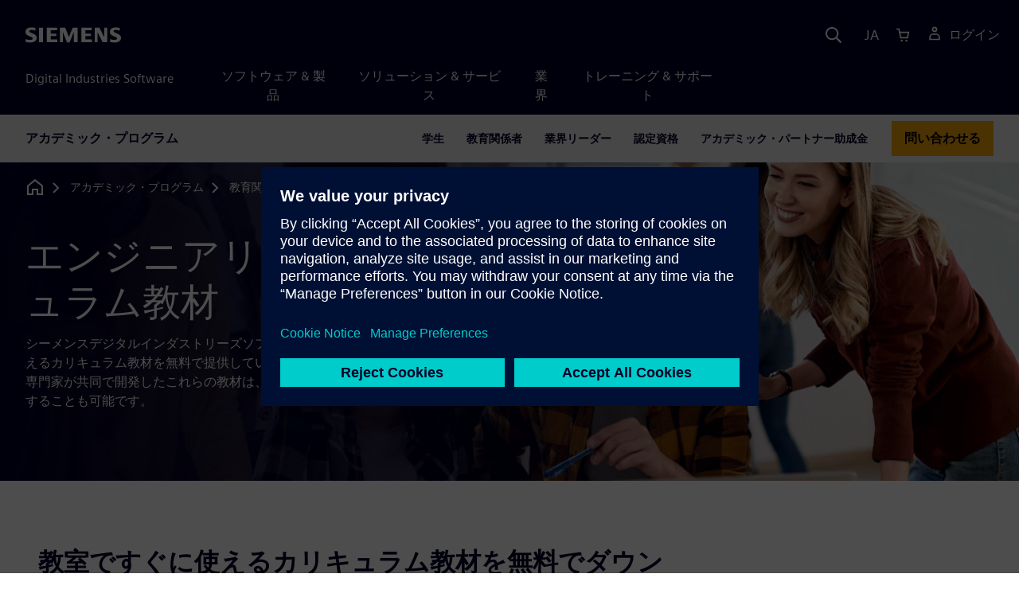

--- FILE ---
content_type: text/html
request_url: https://www.sw.siemens.com/ja-JP/academic/educators/engineering-curriculum-materials/
body_size: 6818
content:
<!doctype html>
<html lang="en">
    <head>

        
        <link rel="preconnect" href="https://static.sw.cdn.siemens.com" /><link rel="dns-prefetch" href="https://static.sw.cdn.siemens.com" /><link rel="preconnect" href="https://images.sw.cdn.siemens.com/" /><link rel="dns-prefetch" href="https://images.sw.cdn.siemens.com/" /><link rel="icon" type="image/svg+xml" href="/img/favicon.svg" /><link rel="alternate icon" href="/img/favicon.ico" /><link rel="stylesheet" href="/styles.css" /><link rel="canonical" href="https://www.sw.siemens.com/en-US/academic/educators/engineering-curriculum-materials/" /><link rel="alternate" href="https://www.sw.siemens.com/en-US/academic/educators/engineering-curriculum-materials/" hreflang="en" /><link rel="alternate" href="https://www.sw.siemens.com/cs-CZ/academic/educators/engineering-curriculum-materials/" hreflang="cs" /><link rel="alternate" href="https://www.sw.siemens.com/fr-FR/academic/educators/engineering-curriculum-materials/" hreflang="fr" /><link rel="alternate" href="https://www.sw.siemens.com/de-DE/academic/educators/engineering-curriculum-materials/" hreflang="de" /><link rel="alternate" href="https://www.sw.siemens.com/it-IT/academic/educators/engineering-curriculum-materials/" hreflang="it" /><link rel="alternate" href="https://www.sw.siemens.com/ja-JP/academic/educators/engineering-curriculum-materials/" hreflang="ja" /><link rel="alternate" href="https://www.sw.siemens.com/es-ES/academic/educators/engineering-curriculum-materials/" hreflang="es" /><link rel="alternate" href="https://www.sw.siemens.com/zh-CN/academic/educators/engineering-curriculum-materials/" hreflang="zh" /><link rel="alternate" href="https://www.sw.siemens.com/ko-KR/academic/educators/engineering-curriculum-materials/" hreflang="ko" /><link rel="alternate" href="https://www.sw.siemens.com/pl-PL/academic/educators/engineering-curriculum-materials/" hreflang="pl" /><link rel="alternate" href="https://www.sw.siemens.com/zh-TW/academic/educators/engineering-curriculum-materials/" hreflang="zh" /><link rel="alternate" href="https://www.sw.siemens.com/en-US/academic/educators/engineering-curriculum-materials/" hreflang="x-default" /><meta charSet="utf-8" /><meta http-equiv="x-ua-compatible" content="ie=edge" /><meta name="viewport" content="width=device-width, initial-scale=1, shrink-to-fit=no" /><meta name="description" content="シーメンスは、教室ですぐに使えるエンジニアリング教材を無料で提供しています。この教材はそのままカリキュラムに組み込むことも、教育シラバスと統合することも可能です。"><meta property="og:type" content="website"><meta property="og:url" content="https://www.sw.siemens.com/ja-JP/academic/educators/engineering-curriculum-materials/"><meta property="og:locale" content="ja-JP"><meta property="og:title" content="無料のエンジニアリング・カリキュラム教材"><meta property="og:description" content="シーメンスは、教室ですぐに使えるエンジニアリング教材を無料で提供しています。この教材はそのままカリキュラムに組み込むことも、教育シラバスと統合することも可能です。"><meta property="og:site_name" content="Siemens Digital Industries Software"><meta property="og:image" content="https://images.sw.cdn.siemens.com/shared/siemens-opengraph-1200x630.jpg"><meta name="twitter:card" content="summary_large_image"><meta name="twitter:site" content="Siemens Digital Industries Software"><meta name="twitter:title" content="無料のエンジニアリング・カリキュラム教材"><meta name="twitter:description" content="シーメンスは、教室ですぐに使えるエンジニアリング教材を無料で提供しています。この教材はそのままカリキュラムに組み込むことも、教育シラバスと統合することも可能です。"><meta name="twitter:image" content="https://images.sw.cdn.siemens.com/shared/siemens-twitter-1200x600.jpg"><meta name="twitter:creator" content="@sw.siemens.com"><title>エンジニアリング・カリキュラム教材 | Siemens Software</title>

        <link rel="preload" href="/css/disw.css" as="style" type="text/css"/>
        <link rel="preload" href="https://static.sw.cdn.siemens.com/digitalexperiences/search/1.x/searchHeaderVital.css" as="style" type="text/css"/>
        <link rel="modulepreload" href="https://static.sw.cdn.siemens.com/disw/universal-components/1.x/web/index.js">
        <link rel="preload" href="https://static.sw.cdn.siemens.com/disw/disw-utils/1.x/disw-utils.min.js" as="script" type="text/javascript"/>

        <link rel="stylesheet" type="text/css" href="/css/disw.css"/>
        <link rel='stylesheet' type="text/css" href='https://static.sw.cdn.siemens.com/digitalexperiences/search/1.x/searchHeaderVital.css'/>

        <script src="https://static.sw.cdn.siemens.com/disw/disw-utils/1.x/disw-utils.min.js"></script>
        <script>
            window
                .disw
                .init({
                    account: {
                        authEnv: 'prod'
                    },
                    locales: "en-US,cs-CZ,fr-FR,de-DE,it-IT,ja-JP,es-ES,zh-CN,ko-KR,pl-PL,zh-TW".split(","),
                    gtm: {
                        gtmId: 'GTM-NLLSC63',
                        pageId: '6pki5MaHapnZKKZJFpuOFD'
                    },
                    country: {
                        env: 'prod'
                    },
                    cart: { 
                        env: 'prod',
                        checkout: { enabled: 'true' },
                    },
                    chat: { 
                        env: 'prod',
                        pageId: '6pki5MaHapnZKKZJFpuOFD' 
                    },
                    localizations: {
                        env: 'prod'
                    }
                });
        </script><!-- Load the universal components module -->
        <script src="https://static.sw.cdn.siemens.com/disw/universal-components/1.x/web/index.js"></script>
        

        <script type="module">window.universalComponents.init(["disw-header-v2","disw-footer","disw-local-nav","related-resources"]);</script>
        
        
<script type="application/ld+json">
    {
        "@context": "https://schema.org",
        "@type": "BreadcrumbList",
        "itemListElement": [
            
                {
                    "@type": "ListItem",
                    "position": 1,
                    "item": {
                        "name": "",
                        "@id": "/ja-JP/"
                    }
                },
            
                {
                    "@type": "ListItem",
                    "position": 2,
                    "item": {
                        "name": "アカデミック・プログラム",
                        "@id": "/ja-JP/academic/"
                    }
                },
            
                {
                    "@type": "ListItem",
                    "position": 3,
                    "item": {
                        "name": "教育関係者",
                        "@id": "/ja-JP/academic/educators/"
                    }
                },
            
                {
                    "@type": "ListItem",
                    "position": 4,
                    "item": {
                        "name": "エンジニアリング・カリキュラム",
                        "@id": ""
                    }
                }
            
        ]
    }
</script>
    </head>
    <body id="body" class="flex-body "><div id='visionSprite'><script>const ajax = new XMLHttpRequest();ajax.open("GET", "https://static.sw.cdn.siemens.com/icons/icons-vision.svg?v=2", true);ajax.send();ajax.onload = function(e) {const div = document.createElement("div");div.innerHTML = ajax.responseText;document.body.insertBefore(div, document.body.childNodes[0]);}</script></div>

        

        <!-- Global Header and navigation -->
        
        
    <div class='headerContainer'>
      <disw-header-v2 locales="true" account="true" cart="true" search="true" scroll="true" theme="dark" searchid="disw-header-search"></disw-header-v2>
      
      <div class="disw-header-search disw-header-search-7 disw-header-search-8 disw-header-search-10" id="disw-header-search" data-locale='ja-JP'>
      </div>
    </div>
  

        <div id="react-root"></div>

        
        

            
            <div class="flex-content p-y" id="disw_content">
                
                











	
	

	<div id="sectionNavigation" class="secNav sectionNavSticky">
		
    <div class="localContainer">
    <disw-local-nav slug="academic-local-navigation" env="prod" ismt="false" mtdata=""></disw-local-nav>
    </div>
  
	</div>










	
	
		<div id="heroComponentWrap">
			
			
<style type="text/css">.hero{z-index:2;position:relative}.hero img{width:100%}.hero .hero-container{position:relative;z-index:2}.hero .hero-content{padding:1rem 0}.hero hr{opacity:1}.hero.hero-product-overview .disw-add-cart-btn{min-height:3.5rem}.hero.hero-product-overview .disw-cart-product-info{flex-wrap:wrap}.hero-dark{background:var(--color-blue-dark)}.hero .disw-breadcrumb{position:absolute;top:.5rem;z-index:3}.video{height:100%;object-fit:cover;width:100%}.heroLogo{height:100px;width:auto!important}@media (max-width:767px){.hero{height:auto!important}}.hero-product-overview{padding:1rem 0}.hero-product-overview .disw-stepper-label{color:#fff!important}.hero-product-overview .helperText{color:#fff!important}.hero-img-container{position:relative;width:100%;padding-top:56.25%}.hero-img{display:block;border:0;object-fit:cover;bottom:0;left:0;position:absolute;top:0;width:100%;height:100%}.hero-content-img{display:none}@media (min-width:48rem){.hero{display:flex;flex-direction:column;justify-content:center;min-height:400px;padding:9rem 0}.hero .hero-content{padding:0;width:50%}.hero .hero-content-img{display:block;position:absolute;left:auto;right:0;bottom:0;top:auto;max-height:600px;width:auto;z-index:2}.hero .hero-img-container,.hero .hero-video-container{height:100%;width:100%;position:absolute;padding-top:0}.hero-sm{min-height:400px;padding:3.75rem 0}.hero-sm .hero-content{padding-top:1rem}.hero-sm .hero-content-img{max-height:400px}.hero-overlay:after{background:linear-gradient(to right,#000028 0,rgba(0,0,40,.75) 40%,rgba(0,0,40,.2) 65%,rgba(255,255,255,0) 100%);content:"";display:block;position:absolute;bottom:0;left:0;right:0;top:0;z-index:1}.hero-light-overlay:after{background:linear-gradient(to right,#fff 0,#fff 40%,rgba(255,255,255,0) 65%,rgba(0,0,40,0) 100%);content:"";display:block;position:absolute;bottom:0;left:0;right:0;top:0;z-index:1}}@keyframes fadeInUp-sm{0%{opacity:0;transform:translate3d(0,50px,0)}100%{opacity:1;transform:none}}</style>
<section class="heroComponent"><div class="hero hero-dark theme-dark hero-overlay hero-sm" style="height:400px"><div class="container"><div class="disw-breadcrumb d-none d-lg-block theme-dark"><ol itemscope="" itemType="https://schema.org/BreadcrumbList"><li class="home" itemProp="itemListElement" itemscope="" itemType="https://schema.org/ListItem"><a class="disw-text-inverse" itemProp="item" href="https://sw.siemens.com"><svg class="disw-icon"><use xlink:href="#icon-home"></use></svg><span itemProp="name" class="disw-visually-hidden">Home</span></a><meta itemProp="position" content="0"/></li><li class="breadcrumb-list" itemProp="itemListElement" itemscope="" itemType="https://schema.org/ListItem"><a class="disw-text-inverse" itemProp="item" href="/ja-JP/academic/"><span itemProp="name">アカデミック・プログラム</span></a><meta itemProp="position" content="2"/></li><li class="breadcrumb-list" itemProp="itemListElement" itemscope="" itemType="https://schema.org/ListItem"><a class="disw-text-inverse" itemProp="item" href="/ja-JP/academic/educators/"><span itemProp="name">教育関係者</span></a><meta itemProp="position" content="3"/></li><li class="current breadcrumb-list" itemProp="itemListElement" itemscope="" itemType="https://schema.org/ListItem"><span itemProp="name">エンジニアリング・カリキュラム</span><meta itemProp="position" content="4"/></li></ol></div></div><div class="hero-img-container"><picture><source class="heroMobileImage" media="(max-width: 767px)" srcSet="https://images.sw.cdn.siemens.com/siemens-disw-assets/public/5PtkFc0kAlAdOT9Ki9YFbc/en-US/academic-page-is1312241360-mhero-1280x720.jpg?auto=format%2Ccompress&amp;w=320&amp;q=60 320w, https://images.sw.cdn.siemens.com/siemens-disw-assets/public/5PtkFc0kAlAdOT9Ki9YFbc/en-US/academic-page-is1312241360-mhero-1280x720.jpg?auto=format%2Ccompress&amp;w=640&amp;q=60 640w, " alt="エンジニアリングの学生グループがラップトップ・コンピューターの前でディスカッションをしています。"/><source class="hero-img" srcSet="https://images.sw.cdn.siemens.com/siemens-disw-assets/public/5MwZgRFppeOsE2P3Hl71DR/en-US/academic-page-is1312241360-shero-2560x1440.jpg?auto=format%2Ccompress&amp;w=320&amp;q=60 320w, https://images.sw.cdn.siemens.com/siemens-disw-assets/public/5MwZgRFppeOsE2P3Hl71DR/en-US/academic-page-is1312241360-shero-2560x1440.jpg?auto=format%2Ccompress&amp;w=640&amp;q=60 640w, https://images.sw.cdn.siemens.com/siemens-disw-assets/public/5MwZgRFppeOsE2P3Hl71DR/en-US/academic-page-is1312241360-shero-2560x1440.jpg?auto=format%2Ccompress&amp;w=1024&amp;q=60 1024w, https://images.sw.cdn.siemens.com/siemens-disw-assets/public/5MwZgRFppeOsE2P3Hl71DR/en-US/academic-page-is1312241360-shero-2560x1440.jpg?auto=format%2Ccompress&amp;w=1300&amp;q=60 1300w, https://images.sw.cdn.siemens.com/siemens-disw-assets/public/5MwZgRFppeOsE2P3Hl71DR/en-US/academic-page-is1312241360-shero-2560x1440.jpg?auto=format%2Ccompress&amp;w=1700&amp;q=60 1700w, "/><img class="hero-img" srcSet="https://images.sw.cdn.siemens.com/siemens-disw-assets/public/5MwZgRFppeOsE2P3Hl71DR/en-US/academic-page-is1312241360-shero-2560x1440.jpg?auto=format%2Ccompress&amp;w=320&amp;q=60 320w, https://images.sw.cdn.siemens.com/siemens-disw-assets/public/5MwZgRFppeOsE2P3Hl71DR/en-US/academic-page-is1312241360-shero-2560x1440.jpg?auto=format%2Ccompress&amp;w=640&amp;q=60 640w, https://images.sw.cdn.siemens.com/siemens-disw-assets/public/5MwZgRFppeOsE2P3Hl71DR/en-US/academic-page-is1312241360-shero-2560x1440.jpg?auto=format%2Ccompress&amp;w=1024&amp;q=60 1024w, https://images.sw.cdn.siemens.com/siemens-disw-assets/public/5MwZgRFppeOsE2P3Hl71DR/en-US/academic-page-is1312241360-shero-2560x1440.jpg?auto=format%2Ccompress&amp;w=1300&amp;q=60 1300w, https://images.sw.cdn.siemens.com/siemens-disw-assets/public/5MwZgRFppeOsE2P3Hl71DR/en-US/academic-page-is1312241360-shero-2560x1440.jpg?auto=format%2Ccompress&amp;w=1700&amp;q=60 1700w, " src="https://images.sw.cdn.siemens.com/siemens-disw-assets/public/5MwZgRFppeOsE2P3Hl71DR/en-US/academic-page-is1312241360-shero-2560x1440.jpg?auto=format,compress&amp;w=1920&amp;q=60" alt="エンジニアリングの学生グループがラップトップ・コンピューターの前でディスカッションをしています。"/></picture></div><div class="container hero-container"><div class="hero-content"><div class="text-start container p-0 page-heading"><div><div class="text-start row"><div class="col"><h1 class="header-focus"><span>エンジニアリング・カリキュラム教材</span></h1></div></div></div><div class="text-start row"><div id="children" class="col pgDesc"><p>シーメンスデジタルインダストリーズソフトウェアは、教育者向けに教室ですぐに使えるカリキュラム教材を無料で提供しています。提携大学の教授とシーメンスの技術専門家が共同で開発したこれらの教材は、そのまま使用することも、シラバスと統合することも可能です。</p></div></div></div></div></div></div></section>
		</div>
	







    <div class='theme-group theme-light'><div id='7xgGn07YaosQ99nNepwyfw' class='sitesRelatedResourcesCards themed-component-wrapper'>
    <div id="relatedResourceSection" class="container my-8">
			<div class="row justify-content-center">
				<div class="text-start container section-heading mb-4"><div><div class="text-start "><div class="col col-md-8"><h2 class="header-focus"><span>教室ですぐに使えるカリキュラム教材を無料でダウンロード</span></h2></div></div></div></div>
				<related-resources id="related-resources-7xgGn07YaosQ99nNepwyfw" class='container mt-3' env="prod" locale="ja-JP" rmintegrationapikey="aZTDfH9TsS8L45MaSUgLG7QZe1dUyQov6ySEflS2">
				<script>
						document.getElementById('related-resources-7xgGn07YaosQ99nNepwyfw').setAttribute(
							'resourcepickercontent',
							"{\"ids\":[\"nHpaNekxwgELDcEjg4chD\",\"7bmvADGnHy1GOcDT84rU8o\",\"U5PPubav0AlWjf93JT0SA\",\"7jaetibj4Fw82rCydIWEsV\",\"SsZRaz5Ua8kZVFDyDbsSP\",\"65sVHcMCa5VgE7Ksiiwykz\",\"4M6hPc5U5D8yixwalDW4bA\",\"w9tQ3EbJbc3FdRvm4sBd9\",\"Dq8BrKOATROBRppw3KlCK\",\"6UjZaWJwxbBcPN0IuNRNqf\",\"AoD3tVWZHcxfEFESRwuWv\",\"6D5l7W6Z1zIWuajlQDYUEi\",\"2dy3k1jjIfQAcMYI1deLG7\",\"4SaXPzEBXmxPho4tYKUsdT\",\"SYRbs41e91cbSLxZ2ffUy\",\"2fdSdM3kpEx4PfEpdSX3MF\",\"6YxzeJBcmiIzgYsERCpAyh\",\"Z94rjvNGcZQOXPlBs7LNG\",\"70kbRAmniPvqfIGXJTO9Zp\",\"4lTjZbVykd6LUFCEZzeAOH\"],\"mode\":\"selected\",\"query\":{\"q\":\"Xcelerator Academy\",\"sorts\":[{\"field\":\"publishedDate\",\"order\":\"desc\"}],\"filters\":[{\"field\":\"collection\",\"values\":[\"resource\"],\"operator\":\"OR\"}],\"postFilters\":[{\"field\":\"components.id\",\"values\":[],\"operator\":\"OR\"}],\"verboseLocalization\":true},\"idsQuery\":{\"size\":20,\"filters\":[{\"field\":\"collection\",\"values\":[\"resource\"],\"operator\":\"OR\"},{\"field\":\"id\",\"values\":[\"nHpaNekxwgELDcEjg4chD\",\"7bmvADGnHy1GOcDT84rU8o\",\"U5PPubav0AlWjf93JT0SA\",\"7jaetibj4Fw82rCydIWEsV\",\"SsZRaz5Ua8kZVFDyDbsSP\",\"65sVHcMCa5VgE7Ksiiwykz\",\"4M6hPc5U5D8yixwalDW4bA\",\"w9tQ3EbJbc3FdRvm4sBd9\",\"Dq8BrKOATROBRppw3KlCK\",\"6UjZaWJwxbBcPN0IuNRNqf\",\"AoD3tVWZHcxfEFESRwuWv\",\"6D5l7W6Z1zIWuajlQDYUEi\",\"2dy3k1jjIfQAcMYI1deLG7\",\"4SaXPzEBXmxPho4tYKUsdT\",\"SYRbs41e91cbSLxZ2ffUy\",\"2fdSdM3kpEx4PfEpdSX3MF\",\"6YxzeJBcmiIzgYsERCpAyh\",\"Z94rjvNGcZQOXPlBs7LNG\",\"70kbRAmniPvqfIGXJTO9Zp\",\"4lTjZbVykd6LUFCEZzeAOH\"],\"operator\":\"OR\"}],\"verboseLocalization\":true},\"selectedProductsHierarchy\":null}"
						);
						document.getElementById('related-resources-7xgGn07YaosQ99nNepwyfw').setAttribute(
							'products',
							undefined
						);
					</script>
				</related-resources>
			</div>
    </div></div><div id='2wSJnsEWgtIu6UemNBxP0h' class='sitesCardsContainer themed-component-wrapper'>
<style type="text/css">.has-transition,.hover-transition{transition:all .25s ease-in-out}.hover-bg-transition{transition:background-color .15s ease-in-out}.hover-reveal-item{opacity:0;transition:all ease-in-out .15s;transform:translateY(15px)}.hover-reveal:hover .hover-reveal-item{opacity:1;transform:translateY(0)}.hover-reveal-item-bottom{transition:transform .15s ease-in-out;transform:translateY(100px)}.hover-reveal:hover .hover-reveal-item-bottom{transform:translate(0,0)}.visibility-hover .visibility-hover-hidden{opacity:0;transition:opacity .15s linear}.visibility-hover:focus .visibility-hover-hidden,.visibility-hover:focus-within .visibility-hover-hidden{opacity:1}@media (hover:hover){.visibility-hover:hover .visibility-hover-hidden{opacity:1}}@media (hover:hover){.card-hover{transition:all ease-in-out .15s}.card-hover:hover{box-shadow:0 1px 1px rgba(0,0,0,.07),0 2px 2px rgba(0,0,0,.07),0 4px 4px rgba(0,0,0,.07),0 8px 8px rgba(0,0,0,.07),0 16px 16px rgba(0,0,0,.07);cursor:pointer;transform:translateY(-6px);z-index:2}.card-hover:hover .text-description{color:#222}.card-hover-bg{position:relative}.card-hover-bg::after{content:"";position:absolute;top:0;right:0;left:0;bottom:0;transition:transform .25s;z-index:-1}.card-hover-bg:hover::after{box-shadow:0 1px 1px rgba(0,0,0,.07),0 2px 2px rgba(0,0,0,.07),0 4px 4px rgba(0,0,0,.07),0 8px 8px rgba(0,0,0,.07),0 16px 16px rgba(0,0,0,.07),0 32px 32px rgba(0,0,0,.07);transform:scale(1.1)}.card-hover-bg-white::after{background:#fff}.hover-scale{transition:transform .25s ease-in}.hover-scale:hover{transform:scale(1.2)}.hover-scale-sm:hover{transform:scale(1.1)}}@media (prefers-reduced-motion:reduce){.card-hover,.has-transition,.hover-scale,.hover-transition{transition:none}}.has-transition,.hover-transition{transition:all .25s ease-in-out}.hover-bg-transition{transition:background-color .15s ease-in-out}.hover-reveal-item{opacity:0;transition:all ease-in-out .15s;transform:translateY(15px)}.hover-reveal:hover .hover-reveal-item{opacity:1;transform:translateY(0)}.hover-reveal-item-bottom{transition:transform .15s ease-in-out;transform:translateY(100px)}.hover-reveal:hover .hover-reveal-item-bottom{transform:translate(0,0)}.visibility-hover .visibility-hover-hidden{opacity:0;transition:opacity .15s linear}.visibility-hover:focus .visibility-hover-hidden,.visibility-hover:focus-within .visibility-hover-hidden{opacity:1}@media (hover:hover){.visibility-hover:hover .visibility-hover-hidden{opacity:1}}@media (hover:hover){.card-hover{transition:all ease-in-out .15s}.card-hover:hover{box-shadow:0 1px 1px rgba(0,0,0,.07),0 2px 2px rgba(0,0,0,.07),0 4px 4px rgba(0,0,0,.07),0 8px 8px rgba(0,0,0,.07),0 16px 16px rgba(0,0,0,.07);cursor:pointer;transform:translateY(-6px);z-index:2}.card-hover:hover .text-description{color:#222}.card-hover-bg{position:relative}.card-hover-bg::after{content:"";position:absolute;top:0;right:0;left:0;bottom:0;transition:transform .25s;z-index:-1}.card-hover-bg:hover::after{box-shadow:0 1px 1px rgba(0,0,0,.07),0 2px 2px rgba(0,0,0,.07),0 4px 4px rgba(0,0,0,.07),0 8px 8px rgba(0,0,0,.07),0 16px 16px rgba(0,0,0,.07),0 32px 32px rgba(0,0,0,.07);transform:scale(1.1)}.card-hover-bg-white::after{background:#fff}.hover-scale{transition:transform .25s ease-in}.hover-scale:hover{transform:scale(1.2)}.hover-scale-sm:hover{transform:scale(1.1)}}@media (prefers-reduced-motion:reduce){.card-hover,.has-transition,.hover-scale,.hover-transition{transition:none}}.cards-profile{display:flex;flex-wrap:wrap;gap:2rem;justify-content:center;margin-bottom:2rem}.cards-profile-single-column .card-image-left{width:100%}.de-tab-container--vertical .card-image-left a .card-image-left-wrapper>picture{width:360px}.cards-profile{display:flex;flex-wrap:wrap;gap:2rem;justify-content:center;margin-bottom:2rem}.cards-profile-single-column .card-image-left{width:100%}.de-tab-container--vertical .card-image-left a .card-image-left-wrapper>picture{width:360px}.card-image-left{background-color:#fff;width:calc(50% - 1rem);border:1px solid #d9d9df;height:272px;transition:transform ease-in-out .15s}.card-image-left:has(> a):hover{box-shadow:0 1px 1px rgba(0,0,0,.07),0 2px 2px rgba(0,0,0,.07),0 4px 4px rgba(0,0,0,.07),0 8px 8px rgba(0,0,0,.07),0 16px 16px rgba(0,0,0,.07);cursor:pointer;transform:translateY(-6px);z-index:2}.card-image-left a.card-image-left-link{text-decoration:none!important}.card-image-left a.card-image-left-link:focus,.card-image-left a.card-image-left-link:hover{color:#000028}.card-image-left a.card-image-left-link:focus .card-image-left-title,.card-image-left a.card-image-left-link:hover .card-image-left-title{text-decoration:underline}.card-image-left .card-image-left-wrapper{color:#000028!important;background-color:transparent;display:flex}.card-image-left .card-image-left-wrapper>picture{height:272px;width:180px;margin-left:-1px;margin-top:-1px}.card-image-left .card-image-left-wrapper>picture>img,.card-image-left .card-image-left-wrapper>picture>source{object-fit:cover;height:inherit;width:inherit}.card-image-left .card-image-left-wrapper .card-image-left-content{word-wrap:break-word;hyphens:auto;padding:1rem;flex:1 1}.card-image-left .card-image-left-wrapper .card-image-left-title{word-break:break-word}.card-image-left .card-image-left-wrapper .card-image-left-text{word-break:break-word}@media screen and (max-width:1280px){.card-image-left{width:100%}.card-image-left .card-image-left-wrapper>picture{width:320px}}.cards-profile-single-column-lock-image-size .card-image-left .card-image-left-wrapper>picture{width:180px}@media screen and (max-width:768px){.cards-profile-single-column-lock-image-size .card-image-left .card-image-left-wrapper>picture{width:100%}.card-image-left{width:100%;height:initial}.card-image-left:hover{transform:initial}.card-image-left .card-image-left-wrapper{flex-direction:column}.card-image-left .card-image-left-wrapper>picture{height:initial;width:100%;margin-left:initial;margin-top:initial}.card-image-left .card-image-left-wrapper .card-image-left-content{max-height:initial}}.siemens-cards a{text-decoration:none}.cardsImageLeft{margin-left:auto;margin-right:auto;padding-left:4px;padding-right:0;margin-bottom:var(--grid-gutter-width)}.cardsImageLeft .imageLeft{border-radius:0;border-bottom:1px solid;border-bottom-color:var(--color-grey-light);border-left:1px solid;border-left-color:var(--color-grey-light);border-top:1px solid;border-top-color:var(--color-grey-light)}.featuredContentButton a{font-size:1.5rem}.featuredContentCards{margin-left:0!important;margin-right:0!important}.titlepadding{padding-top:.75rem!important}.cards-col2 .cardsImageLeftDesk{width:47.5%;margin-left:auto;margin-right:auto;padding-left:4px;padding-right:0;margin-bottom:var(--grid-gutter-width)}@media only screen and (min-width:768px){.cards-col2 .cardWrap{height:240px;min-width:440px}.cards-col2 .cardWrapNoLink{height:240px;min-width:440px}.cards-col2 .card-text{display:-webkit-box;-webkit-line-clamp:5;-webkit-box-orient:vertical;overflow:hidden;height:120px}}@media only screen and (max-width:991px){.cards-col2 .cardWrap{margin-bottom:var(--spacer)}.cards-col2 .cardWrapNoLink{margin-bottom:var(--spacer)}}.cards-col2 .cardWrap{color:var(--text-color);border:1px solid var(--color-grey-light);border-radius:0!important}.cards-col2 .cardWrap .tagline p{margin-bottom:var(--spacer-sm);font-weight:600;font-size:var(--font-size-normal);letter-spacing:.02em}.cards-col2 .cardWrap a{text-decoration:none!important;color:var(--text-color);background-color:transparent}.cards-col2 .cardWrap a:focus,.cards-col2 .cardWrap a:hover{color:var(--text-color)}.cards-col2 .cardWrap a:focus .card-title,.cards-col2 .cardWrap a:hover .card-title{text-decoration:underline}.cards-col2 .bottomText{color:var(--color-grey-dark);font-size:var(--font-size-xs)}.cards-col2 .textPos{margin-bottom:3rem}.cards-col2.col-12 a{outline:0!important}.siemens-cards .card{border:1px solid var(--color-grey-light)!important;color:var(--text-color)}.siemens-cards .card h3{color:var(--text-color)!important}.siemens-cards .button-link a{line-height:1.5}.siemens-cards .blogWrap{height:100%}.siemens-cards .blogWrap a{text-decoration:none!important}.siemens-cards .blogWrap .cta{background-color:transparent}.siemens-cards .blogWrapNoLink{height:100%}.siemens-cards .cardImgTop{flex-shrink:0;width:200%;object-fit:cover}.siemens-cards .imageWrapper{position:relative;display:flex;flex-direction:column;flex-shrink:0}.siemens-cards .imageWrapper i{position:absolute;bottom:50%;right:50%;transform:translate(50%,50%);opacity:1}.siemens-cards .subscript{color:var(--color-grey-dark);font-size:var(--font-size-xs)}.cards-container-row{row-gap:2rem}.cards-container-row a{text-decoration:none}.cards-default-centered-cta{width:100%;display:flex;justify-content:center;padding-top:2.5rem}.cards-left-image-centered-cta{width:100%;display:flex;justify-content:center}@media (min-width:48rem){.cards-left-image-centered-cta{padding-top:1.5rem}}@media (min-width:62rem){.cards-left-image-centered-cta{padding-top:2.5rem}}</style>
<section class="cards-defaultBackground"><div class="text-start container section-heading mb-4"><div><div class="text-start "><div class="col col-md-8"><h2 class="header-focus"><span>その他のカリキュラム・リソース</span></h2></div></div></div></div><div class="container"><div class="row cards-container-row"><div class="siemens-cards col-md-6"><a href="https://online.umich.edu/teach-outs/self-driving-cars-teach-out/" target="_blank"><div id="G_%E8%87%AA%E5%8B%95%E9%81%8B%E8%BB%A2%E8%BB%8A%E3%81%AE%E3%83%86%E3%82%A3%E3%83%BC%E3%83%81%E3%82%A2%E3%82%A6%E3%83%88" class="card blogWrap rounded-0 card-hover"><div class="card-body d-flex flex-column p-3"><strong class="text-kicker pb-2 mb-0 text-color"></strong><div class="category d-none">all</div><h3 class="pb-4 mb-0">自動運転車のティーチアウト</h3><div class="text-black card-text pb-3 mb-0"><div><p>自動運転車は、人間や物品の移動に不可欠な役割を果たすことを期待されています。このコースでは、自動運転車とは何か、自動運転車技術に関する法的な問題、そしてそれが社会をどのように変えるのかを説明します。</p></div></div><div class="d-flex flex-column justify-content-end h-100"></div></div></div></a></div><div class="siemens-cards col-md-6"><a href="https://rise.articulate.com/share/oN0jEZFlBPSob4PWd6jOCz8P5NwpXSok#/" target="_blank"><div id="G_%E3%83%87%E3%82%B8%E3%82%BF%E3%83%AB%E3%83%BB%E3%82%A8%E3%83%B3%E3%82%BF%E3%83%BC%E3%83%97%E3%83%A9%E3%82%A4%E3%82%BA" class="card blogWrap rounded-0 card-hover"><div class="card-body d-flex flex-column p-3"><strong class="text-kicker pb-2 mb-0 text-color"></strong><div class="category d-none">all</div><h3 class="pb-4 mb-0">デジタル・エンタープライズ</h3><div class="text-black card-text pb-3 mb-0"><div><p>このコースでは、インダストリー4.0の概要を説明し、シーメンスがデジタル・エンタープライズとデジタル・トランスフォーメーションをどのようにサポートしているのかを紹介します。</p></div></div><div class="d-flex flex-column justify-content-end h-100"></div></div></div></a></div><div class="siemens-cards col-md-6"><a href="https://www.sw.siemens.com/en-US/academic/educators/" target="_self"><div id="G_Engineering%20educator%20resources" class="card blogWrap rounded-0 card-hover"><div class="card-body d-flex flex-column p-3"><strong class="text-kicker pb-2 mb-0 text-color"></strong><div class="category d-none">all</div><h3 class="pb-4 mb-0">Engineering educator resources</h3><div class="text-black card-text pb-3 mb-0"><div><p>Explore our offer to freely utilize our student engineering software, coupled with training resources and fully customizable curriculums designed for your classroom needs.</p></div></div><div class="d-flex flex-column justify-content-end h-100"></div></div></div></a></div></div></div></section></div></div>

            
            
            
        </div>

        <div id="disw_cart"></div>
    

    
    <disw-footer slug="global-footer" theme='dark'></disw-footer>

    
    

    
    <script src="https://static.sw.cdn.siemens.com/digitalexperiences/utility/1.x/vendor.min.js" defer></script><script type="module" src="/js/is-land.js"></script><script src="https://static.sw.cdn.siemens.com/digitalexperiences/search/1.x/searchbox.load.js" defer></script><script>
        function breadCrumbContext() {
            const breadCrumbContextInputData = {
                'page': '6pki5MaHapnZKKZJFpuOFD',
                'site': 'disw',
                'locale': 'ja-JP'
            }

            // make call to addContextToLinks for passing breadcrumb context. 
            if (typeof disw !== 'undefined' && disw.context && disw.context.addContextToLinks) {
                disw.context.addContextToLinks(breadCrumbContextInputData, 'bc');
            }
        }
        
        function domObserverCallback(mutations) {  
            mutations.forEach(function(mutation) {
                if ((mutation.type === 'childList' && mutation.addedNodes.length != 0) || (mutation.type === 'characterData')) {
                    breadCrumbContext();
                }
            });
        }
 
        const observer = new MutationObserver(domObserverCallback);

        let options = {
            childList: true,
            attributes: true,
            characterData: true,
            subtree: true,
            attributeOldValue: true,
            characterDataOldValue: true
        };

        observer.observe(document, options)

        breadCrumbContext();
  </script><script type="module" src="/siteScripts/analyticsEventBinder.js"></script></body>
</html>